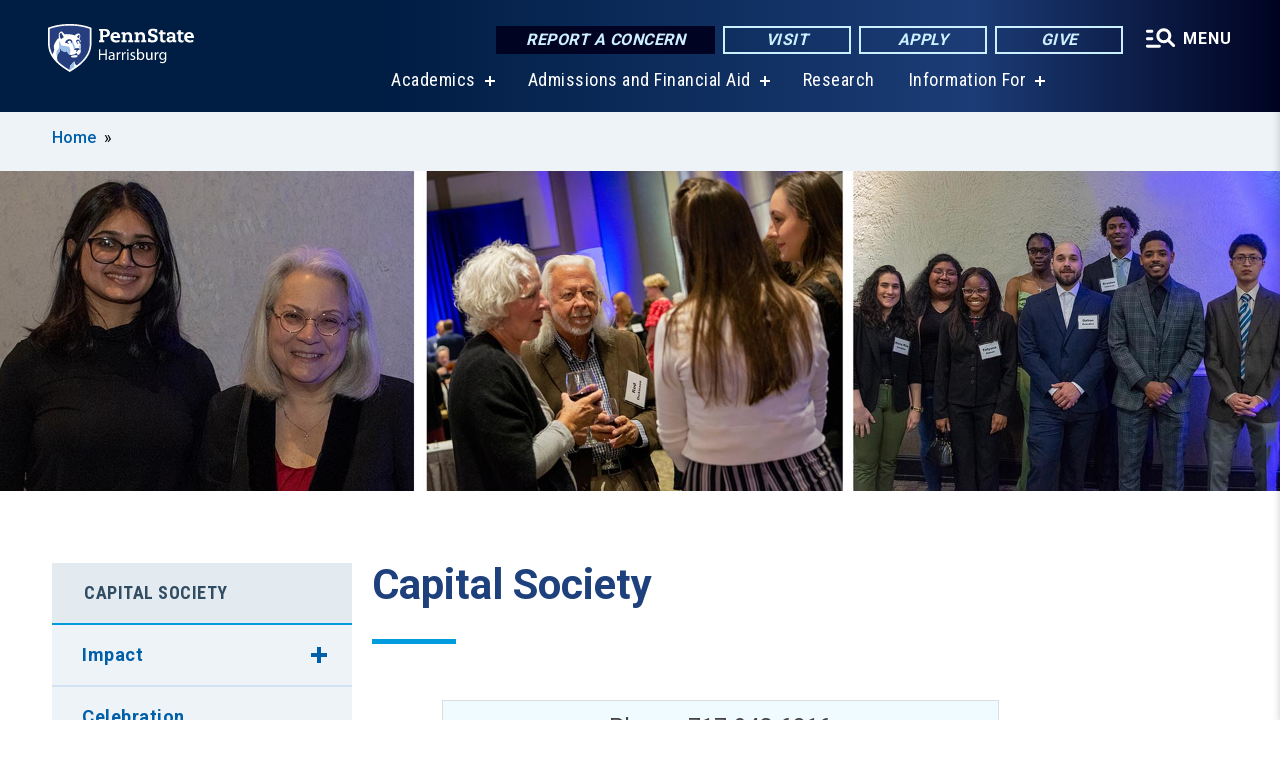

--- FILE ---
content_type: text/html; charset=UTF-8
request_url: https://harrisburg.psu.edu/the-capital-society
body_size: 10572
content:
<!DOCTYPE html>
<html  lang="en" dir="ltr" prefix="content: http://purl.org/rss/1.0/modules/content/  dc: http://purl.org/dc/terms/  foaf: http://xmlns.com/foaf/0.1/  og: http://ogp.me/ns#  rdfs: http://www.w3.org/2000/01/rdf-schema#  schema: http://schema.org/  sioc: http://rdfs.org/sioc/ns#  sioct: http://rdfs.org/sioc/types#  skos: http://www.w3.org/2004/02/skos/core#  xsd: http://www.w3.org/2001/XMLSchema# ">
  <head>
    <meta charset="utf-8" />
<meta name="description" content="Capital Society" />
<link rel="shortlink" href="https://harrisburg.psu.edu/node/3912" />
<link rel="canonical" href="https://harrisburg.psu.edu/the-capital-society" />
<meta property="og:site_name" content="Penn State Harrisburg" />
<meta property="og:type" content="article" />
<meta property="og:url" content="https://harrisburg.psu.edu/the-capital-society" />
<meta property="og:title" content="Capital Society" />
<meta property="og:description" content="Capital Society" />
<meta name="Generator" content="Drupal 10 (https://www.drupal.org)" />
<meta name="MobileOptimized" content="width" />
<meta name="HandheldFriendly" content="true" />
<meta name="viewport" content="width=device-width, initial-scale=1.0" />
<link rel="icon" href="/profiles/psucampus/themes/psu_sub/favicon.ico" type="image/vnd.microsoft.icon" />

    <title>Capital Society | Penn State Harrisburg</title>
    <link rel="stylesheet" media="all" href="/sites/harrisburg/files/css/css_78Kkpb78HjBmAqZhAhAqC6PWkoPQGoHpSNqB9T_IcOM.css?delta=0&amp;language=en&amp;theme=psu_sub&amp;include=[base64]" />
<link rel="stylesheet" media="all" href="/sites/harrisburg/files/css/css_mXeg0PbWZDj-dOx_wGBfIOxG8PT2IPLxaKMrcHvnjQ0.css?delta=1&amp;language=en&amp;theme=psu_sub&amp;include=[base64]" />
<link rel="stylesheet" media="all" href="https://use.fontawesome.com/releases/v5.8.1/css/all.css" />

    
    <!-- Begin Google fonts -->
    <link href="//fonts.googleapis.com/css2?family=Roboto+Condensed:ital,wght@0,400;0,700;1,400;1,700&amp;family=Roboto+Slab:wght@100;300;400;500;700&amp;family=Roboto:wght@400;500;700;900&amp;family=Open+Sans:ital,wght@0,300;0,400;0,600;0,700;0,800;1,300;1,400;1,600;1,700;1,800" rel="stylesheet" />
    <!-- End Google fonts -->
    <!-- Google Tag Manager -->
    <script>(function(w,d,s,l,i){w[l]=w[l]||[];w[l].push({'gtm.start':
    new Date().getTime(),event:'gtm.js'});var f=d.getElementsByTagName(s)[0],
    j=d.createElement(s),dl=l!='dataLayer'?'&l='+l:'';j.async=true;j.src=
    '//www.googletagmanager.com/gtm.js?id='+i+dl;f.parentNode.insertBefore(j,f);
    })(window,document,'script','dataLayer','GTM-WPSCNT');</script>
    <!-- End Google Tag Manager -->
  </head>
  <body class="path-node page-node-type-basic-page has-glyphicons">
    <!-- Google Tag Manager (noscript) -->
    <noscript><iframe src="//www.googletagmanager.com/ns.html?id=GTM-WPSCNT"
    height="0" width="0" style="display:none;visibility:hidden"></iframe></noscript>
    <!-- End Google Tag Manager (noscript) -->
    <nav id="skip-link" aria-label="skip-link">
      <a href="#main-content" class="visually-hidden focusable skip-link">
        Skip to main content
      </a>
    </nav>
    
      <div class="dialog-off-canvas-main-canvas" data-off-canvas-main-canvas>
    
      <header>
    <div class="overlay"></div>
    <div class="header-wrap">
      <div id="alerts-wrap">
      </div>
      <nav id="navigation">
        <div class="container-psu-main">
          <div class="brand" id="brand">
            <a href="/" class="header-logo">
              <img src="/sites/harrisburg/files/logos/PSU_HBO_RGB_2C.svg" alt="Penn State Harrisburg" title="" id="header-logo">
            </a>
            <div class="header-buttons">
              <div class="btn-wrap">
                <a href="https://universityethics.psu.edu/reporting-at-penn-state" class="button hotline-button">Report a Concern</a>
                                    
        <a href="/visit-us" class="button gradient-button cta-button">Visit</a>
        <a href="/office-of-admissions" class="button gradient-button cta-button">Apply</a>
        <a href="/development-office" class="button gradient-button cta-button">Give</a>
  


                                <div class="more-menu-buttons">
                  <button class="hamburger hamburger--arrow-r open-dialog" type="button">
                    <span class="hamburger-box">
                      <svg role="img" aria-label="Expand menu" viewBox="0 0 24 24" xmlns="http://www.w3.org/2000/svg" xmlns:xlink="http://www.w3.org/1999/xlink"><title id="Icon-navSearch-:R4qlnaja:">navSearch icon</title><path fill="#fff" d="M3.02171 18.2822C2.73223 18.2822 2.48957 18.1843 2.29374 17.9885C2.09791 17.7927 2 17.55 2 17.2605C2 16.9711 2.09791 16.7284 2.29374 16.5326C2.48957 16.3367 2.73223 16.2388 3.02171 16.2388H11.1954C11.4849 16.2388 11.7275 16.3367 11.9234 16.5326C12.1192 16.7284 12.2171 16.9711 12.2171 17.2605C12.2171 17.55 12.1192 17.7927 11.9234 17.9885C11.7275 18.1843 11.4849 18.2822 11.1954 18.2822H3.02171ZM3.02171 13.1737C2.73223 13.1737 2.48957 13.0758 2.29374 12.8799C2.09791 12.6841 2 12.4415 2 12.152C2 11.8625 2.09791 11.6198 2.29374 11.424C2.48957 11.2282 2.73223 11.1303 3.02171 11.1303H6.08685C6.37633 11.1303 6.61899 11.2282 6.81482 11.424C7.01064 11.6198 7.10856 11.8625 7.10856 12.152C7.10856 12.4415 7.01064 12.6841 6.81482 12.8799C6.61899 13.0758 6.37633 13.1737 6.08685 13.1737H3.02171ZM3.02171 8.06513C2.73223 8.06513 2.48957 7.96722 2.29374 7.77139C2.09791 7.57556 2 7.33291 2 7.04342C2 6.75394 2.09791 6.51128 2.29374 6.31545C2.48957 6.11963 2.73223 6.02171 3.02171 6.02171H6.08685C6.37633 6.02171 6.61899 6.11963 6.81482 6.31545C7.01064 6.51128 7.10856 6.75394 7.10856 7.04342C7.10856 7.33291 7.01064 7.57556 6.81482 7.77139C6.61899 7.96722 6.37633 8.06513 6.08685 8.06513H3.02171ZM14.2605 15.2171C12.8472 15.2171 11.6424 14.719 10.6462 13.7229C9.65006 12.7267 9.15198 11.5219 9.15198 10.1086C9.15198 8.69519 9.65006 7.49042 10.6462 6.49425C11.6424 5.49808 12.8472 5 14.2605 5C15.6739 5 16.8787 5.49808 17.8748 6.49425C18.871 7.49042 19.3691 8.69519 19.3691 10.1086C19.3691 10.6024 19.2967 11.092 19.152 11.5773C19.0072 12.0626 18.7901 12.5096 18.5006 12.9183L21.719 16.1367C21.9063 16.324 22 16.5624 22 16.8519C22 17.1413 21.9063 17.3797 21.719 17.567C21.5317 17.7544 21.2933 17.848 21.0038 17.848C20.7143 17.848 20.4759 17.7544 20.2886 17.567L17.0702 14.3487C16.6616 14.6381 16.2146 14.8553 15.7292 15C15.2439 15.1447 14.7544 15.2171 14.2605 15.2171ZM14.2605 13.1737C15.112 13.1737 15.8357 12.8757 16.4317 12.2797C17.0277 11.6837 17.3257 10.96 17.3257 10.1086C17.3257 9.25713 17.0277 8.53342 16.4317 7.93742C15.8357 7.34142 15.112 7.04342 14.2605 7.04342C13.4091 7.04342 12.6854 7.34142 12.0894 7.93742C11.4934 8.53342 11.1954 9.25713 11.1954 10.1086C11.1954 10.96 11.4934 11.6837 12.0894 12.2797C12.6854 12.8757 13.4091 13.1737 14.2605 13.1737Z"></path></svg>
                    </span>
                    <span class="more-text">MENU</span>
                  </button>
                </div>
              </div>
            </div>
                              <ul class="main-nav">
          <li class="has-submenu title-xx-small">
            <a href="/academics" data-drupal-link-system-path="node/7398">Academics</a>
              <div class="dropdown-content">
          <div class="submenu-links">
            <ul>
                                      <li class="menu_link title-xx-small">
                                <a href="/academics/undergraduate-programs" data-drupal-link-system-path="node/7419">Undergraduate Degrees</a>
              </li>
                                      <li class="menu_link title-xx-small">
                                <a href="/academics/graduate-programs" data-drupal-link-system-path="node/7614">Graduate Programs</a>
              </li>
                        </ul>
          </div>
        </div>
          </li>
          <li class="has-submenu title-xx-small">
            <a href="/admissions-financial-aid" data-drupal-link-system-path="node/33251">Admissions and Financial Aid</a>
              <div class="dropdown-content">
          <div class="submenu-links">
            <ul>
                                      <li class="menu_link title-xx-small">
                                <a href="/office-of-admissions" data-drupal-link-system-path="node/3852">Office of Admissions</a>
              </li>
                                      <li class="menu_link title-xx-small">
                                <a href="/financial-aid/tuition-and-financial-aid" data-drupal-link-system-path="node/19151">Tuition and Financial Aid</a>
              </li>
                        </ul>
          </div>
        </div>
          </li>
          <li class="nobtn title-xx-small">
            <a href="/research" data-drupal-link-system-path="node/3923">Research</a>
          </li>
          <li class="has-submenu title-xx-small">
            <a href="">Information For</a>
              <div class="dropdown-content">
          <div class="submenu-links">
            <ul>
                                      <li class="menu_link title-xx-small">
                                <a href="/future-students" data-drupal-link-system-path="node/13281">Future Students</a>
              </li>
                                      <li class="menu_link title-xx-small">
                                <a href="/parents-and-families" data-drupal-link-system-path="node/7603">Parents &amp; Families</a>
              </li>
                                      <li class="menu_link title-xx-small">
                                <a href="/development-and-alumni-relations" data-drupal-link-system-path="node/28366">Alumni &amp; Supporters</a>
              </li>
                                      <li class="menu_link title-xx-small">
                                <a href="/current-students" data-drupal-link-system-path="node/7452">Current Students</a>
              </li>
                                      <li class="menu_link title-xx-small">
                                <a href="/faculty-and-staff" data-drupal-link-system-path="node/7422">Faculty &amp; Staff</a>
              </li>
                                      <li class="menu_link title-xx-small">
                                <a href="/continuing-education" data-drupal-link-system-path="node/8307">Workforce Professionals</a>
              </li>
                        </ul>
          </div>
        </div>
          </li>
    </ul>


                      </div>
        </div>
      </nav>
    </div>
        <div class="dialog full-menu-wrap" role="dialog" aria-labelledby="dialog-title" aria-describedby="dialog-description" inert>
      <div id="dialog-title" class="sr-only">Full site navigation menu</div>
      <p id="dialog-description" class="sr-only">This dialog contains the full navigation menu for this site.</p>
      <nav class="full-menu">
        <a href="/" class="full-menu-mark"><img src="/sites/harrisburg/files/logos/PSU_HBO_RGB_2C_M.svg" alt="Penn State Harrisburg" title="" /></a>
        <button class="full-menu-close close-dialog icon-cancel" aria-label="Close Navigation"><span>Close</span></button>
                  <div class="search-block-form google-cse block block-search block-search-form-block" data-drupal-selector="search-block-form" novalidate="novalidate" id="block-search-form" role="search">
  
    
        
  <form block="block-search-form" action="/search/cse" method="get" id="search-block-form" accept-charset="UTF-8" class="search-form">
    <div class="form-item js-form-item form-type-search js-form-type-search form-item-keys js-form-item-keys form-no-label form-group">
      <label for="edit-keys" class="control-label sr-only">Search</label>
  
  
  <div class="input-group"><input title="Enter the terms you wish to search for." data-drupal-selector="edit-keys" class="form-search form-control" placeholder="Search" type="search" id="edit-keys" name="keys" value="" size="10" maxlength="128" /><span class="input-group-btn"><button type="submit" value="Search" class="button js-form-submit form-submit btn-primary btn icon-only"><span class="sr-only">Search</span><span class="icon glyphicon glyphicon-search" aria-hidden="true"></span></button></span></div>

  
  
      <div id="edit-keys--description" class="description help-block">
      Enter the terms you wish to search for.
    </div>
  </div>
<div class="form-actions form-group js-form-wrapper form-wrapper" data-drupal-selector="edit-actions" id="edit-actions"></div>

    <div class="search-type clearfix">
      <fieldset>
        <legend class="element-invisible">Search type:</legend>
        <div id="search-type" class="form-radios">
          <div class="form-item form-type-radio form-item-search-type">
            <input type="radio" id="-search-type-campussite" name="search_type" value="/search/cse"
              checked class="form-radio search-type-campussite">
            <label class="option" for="-search-type-campussite">Penn State Harrisburg</label>
          </div>
          <div class="form-item form-type-radio form-item-search-type">
            <input type="radio" id="-search-type-campus-people" name="search_type" value="/campus-directory/results"
               class="form-radio search-type-campus-people">
            <label class="option" for="-search-type-campus-people">Campus Directory </label>
          </div>
          <div class="form-item"></div>
          <div class="form-item form-type-radio form-item-search-type">
            <input type="radio" id="-search-type-wwwpsuedu" name="search_type" value="/search/all"
               class="form-radio search-type-wwwpsuedu">
            <label class="option" for="-search-type-wwwpsuedu">Penn State (all websites)</label>
          </div>
          <div class="form-item form-type-radio form-item-search-type">
            <input type="radio" id="-search-type-people" name="search_type" value="https://directory.psu.edu/?userId="
               class="form-radio search-type-people">
            <label class="option" for="-search-type-people">Penn State Directory </label>
          </div>
        </div>
      </fieldset>
    </div>
  </form>

  </div>

                <div class="cta-container">
          <div class="wrap-cta">
            <a href="https://universityethics.psu.edu/reporting-at-penn-state" class="button hotline-button">Report a Concern</a>
                          
        <a href="/visit-us" class="button gradient-button cta-button">Visit</a>
        <a href="/office-of-admissions" class="button gradient-button cta-button">Apply</a>
        <a href="/development-office" class="button gradient-button cta-button">Give</a>
  


                      </div>
        </div>
                      <ul class="main-nav">
          <li class="has-submenu title-small">
            <a href="/this-is-penn-state-harrisburg" data-drupal-link-system-path="node/1065">This is Penn State</a>
              <div class="dropdown-content">
          <div class="submenu-links">
            <ul>
                                      <li class="menu_link title-xx-small">
                                <a href="/about-us/vision-mission-and-values" data-drupal-link-system-path="node/509">Vision, Mission and Values</a>
              </li>
                                      <li class="menu_link title-xx-small">
                                <a href="/iec" data-drupal-link-system-path="node/49806">Diversity and Inclusion</a>
              </li>
                                      <li class="menu_link title-xx-small">
                                <a href="/faculty-staff/administration" data-drupal-link-system-path="node/1525">Academic and Administrative Leadership</a>
              </li>
                                      <li class="menu_link title-xx-small">
                                <a href="/chancellors-office" data-drupal-link-system-path="node/3881">Chancellor&#039;s Office</a>
              </li>
                                      <li class="menu_link title-xx-small">
                                <a href="/board-of-advisers" data-drupal-link-system-path="node/1659">Board of Advisers</a>
              </li>
                        </ul>
          </div>
        </div>
          </li>
          <li class="has-submenu title-small">
            <a href="/academics" data-drupal-link-system-path="node/7398">Academics</a>
              <div class="dropdown-content">
          <div class="submenu-links">
            <ul>
                                      <li class="menu_link title-xx-small">
                                <a href="/academic-calendar" data-drupal-link-system-path="node/542">Academic Calendar</a>
              </li>
                                      <li class="menu_link title-xx-small">
                                <a href="/academics/undergraduate-programs" data-drupal-link-system-path="node/7419">Undergraduate Degrees</a>
              </li>
                                      <li class="menu_link title-xx-small">
                                <a href="/academics/graduate-programs" data-drupal-link-system-path="node/7614">Graduate Degrees</a>
              </li>
                                      <li class="menu_link title-xx-small">
                                <a href="/academics/integrated-undergraduategraduate-degrees" data-drupal-link-system-path="node/8532">Accelerated Degree Programs</a>
              </li>
                                      <li class="menu_link title-xx-small">
                                <a href="/fast-track" data-drupal-link-system-path="node/49056">Fast-Track Degree Programs</a>
              </li>
                                      <li class="menu_link title-xx-small">
                                <a href="/academics/minors-undergraduate-certificates" data-drupal-link-system-path="node/8531">Minors and Undergraduate Certificates</a>
              </li>
                                      <li class="menu_link title-xx-small">
                                <a href="/academics/graduate-certificates" data-drupal-link-system-path="node/8533">Graduate or Postbaccalaureate Certificates</a>
              </li>
                                      <li class="menu_link title-xx-small">
                                <a href="/academics/education-certifications-and-endorsements" data-drupal-link-system-path="node/8538">Education Certifications and Endorsements</a>
              </li>
                        </ul>
          </div>
        </div>
          </li>
          <li class="nobtn title-small">
            <a href="/admissions" data-drupal-link-system-path="node/7397">Admissions</a>
          </li>
          <li class="nobtn title-small">
            <a href="/financial-aid/tuition-and-financial-aid" data-drupal-link-system-path="node/19151">Tuition &amp; Financial Aid</a>
          </li>
          <li class="nobtn title-small">
            <a href="/research" data-drupal-link-system-path="node/3923">Research</a>
          </li>
          <li class="nobtn title-small">
            <a href="https://psuharrisburgsports.com/">Athletics</a>
          </li>
          <li class="nobtn title-small">
            <a href="/student-life" data-drupal-link-system-path="node/7576">Student Life</a>
          </li>
    </ul>


                <div class="links-menus">
          <div class="audience-menu">
                                      <h4 class="title-xx-small">Find Information For:</h4>
                
              <ul block="block-psu-sub-information-menu" class="menu">
              <li class="title-small">
        <a href="/future-students" data-drupal-link-system-path="node/13281">Future Students</a>
              </li>
          <li class="title-small">
        <a href="/parents-and-families" data-drupal-link-system-path="node/7603">Parents &amp; Families</a>
              </li>
          <li class="title-small">
        <a href="/development-and-alumni-relations" data-drupal-link-system-path="node/28366">Alumni &amp; Supporters</a>
              </li>
          <li class="title-small">
        <a href="/current-students" data-drupal-link-system-path="node/7452">Current Students</a>
              </li>
          <li class="title-small">
        <a href="/faculty-and-staff" data-drupal-link-system-path="node/7422">Faculty &amp; Staff</a>
              </li>
          <li class="title-small">
        <a href="/continuing-education" data-drupal-link-system-path="node/8307">Workforce Professionals</a>
              </li>
        </ul>
  



                      </div>
          <div class="helpful-links-menu">
                                      <h4 class="title-xx-small">Helpful Links</h4>
                
              <ul block="block-psu-sub-helpful-links-menu" class="menu">
              <li class="title-x-small">
        <a href="/contact-us" data-drupal-link-system-path="node/7418">Contact Us</a>
              </li>
          <li class="title-x-small">
        <a href="/development-office" data-drupal-link-system-path="node/3905">Give Today</a>
              </li>
          <li class="title-x-small">
        <a href="/campus-directory" data-drupal-link-system-path="campus-directory">Directory</a>
              </li>
          <li class="title-x-small">
        <a href="/map" data-drupal-link-system-path="map">Campus Map</a>
              </li>
          <li class="title-x-small">
        <a href="/calendar" data-drupal-link-system-path="node/13316">Events Calendar</a>
              </li>
        </ul>
  



                      </div>
        </div>
        <div class="social-menu">
                                <h4 class="title-x-small">Connect With Us</h4>
            <section id="block-header-social-media-block" class="block block-psucampus-core block-social-media-block clearfix">
  
    

      <div class="content social-icon-wrapper"><ul class="social-share-list"><li class="social-share-list__item"><a href="https://www.facebook.com/pennstateharrisburg" class="prototype-icon prototype-icon-social-facebook" title="facebook"><span class="social-icon-text">facebook</span></a></li><li class="social-share-list__item"><a href="https://www.linkedin.com/school/penn-state-harrisburg" class="prototype-icon prototype-icon-social-linkedin" title="linkedin"><span class="social-icon-text">linkedin</span></a></li><li class="social-share-list__item"><a href="https://www.flickr.com/penn-state-harrisburg" class="prototype-icon prototype-icon-social-flickr" title="flickr"><span class="social-icon-text">flickr</span></a></li><li class="social-share-list__item"><a href="https://www.youtube.com/PennStateHarrisburg" class="prototype-icon prototype-icon-social-youtube" title="youtube"><span class="social-icon-text">youtube</span></a></li><li class="social-share-list__item"><a href="https://instagram.com/pennstateharrisburg" class="prototype-icon prototype-icon-social-instagram" title="instagram"><span class="social-icon-text">instagram</span></a></li></ul></div>
  </section>


                  </div>
      </nav>
    </div>
      </header>
  
  <section id="preface-outer-wrapper" class="outer-wrapper clearfix" role="main" aria-label="features">
    <div id="preface-layout" class="preface-layout inner-wrapper clearfix">
      <div id="preface-first" class="region--preface-first">
          <div class="region region-preface-first">
    <section id="block-psu-sub-breadcrumbs" class="block block-system block-system-breadcrumb-block">
        <ol class="breadcrumb">
          <li >
                  <a href="/">Home</a>
              </li>
      </ol>

  </section>

<section id="block-landing-page-header" class="block block-psucampus-landing-page block-psucampus-landing-page-header primary-image">
      <div class="content">
              <div class="field-primary-image">
          <div class="field-type-image">
            <div class="field field--name-field-primary-image field--type-image field--label-hidden field--item">  <img loading="lazy" src="/sites/harrisburg/files/capsocietybannerfinal.jpg" width="1920" height="480" alt="Capital Society" typeof="foaf:Image" class="img-responsive" />

</div>
      </div>

        </div>
          </div>
  </section>


  </div>

      </div>
    </div>
  </section>
  



    
  <div role="main" class="main-container container js-quickedit-main-content">
    <div id="main-layout" class="main-layout inner-wrapper clearfix">
      <div class="row main-layout-row">
                                              <div class="col-sm-12 sidebar-first-only" id="heading">
                <div class="region region-header">
    <div data-drupal-messages-fallback class="hidden"></div>
  <div id="page-title-wrapper" role="main" aria-label="title">
  
      <h1 class="page-header">
<span>Capital Society</span>
</h1>
    
</div>


  </div>

            </div>
                  
                        
        <section class="col-sm-9 sidebar-first-only">

                                              
                      
                                <a id="main-content"></a>
              <div class="region region-content">
      <article about="/the-capital-society" class="node basic-page node-basic-page full clearfix">

  
  
  <div class="content">
    
            <div class="field field--name-body field--type-text-with-summary field--label-hidden field--item"><style type="text/css">.contact{width:80%; border:1px solid #ddd; background-color:#effbff; padding:10px; margin:0 auto; margin-bottom:35px;}
</style>
<div class="contact text-align-center">Phone: 717-948-6316<br>
Email:&nbsp;<a href="/cdn-cgi/l/email-protection#93fbf1f4f7f6e5f6fffce3fef6fde7d3e3e0e6bdf6f7e6"><span class="__cf_email__" data-cfemail="31595356555447545d5e415c545f45714142441f545544">[email&#160;protected]</span></a><br>
W110 Olmsted Building</div>

<p>Philanthropy continues to be a driving force behind Penn State Harrisburg’s growth and success. Private support has enabled the college to expand access to a world-class education through scholarships, develop innovative academic programming, build state-of-the art learning and research facilities, enhance honors education, immerse students in international study tours, and create a vibrant campus environment that reinforces and complements the classroom experience.</p>


<div data-embed-button="node" data-entity-embed-display="view_mode:node.embed_no_caption" data-entity-type="node" data-entity-uuid="5177c86f-97fa-4ddc-be60-6d9da62e26cb" data-langcode="en" data-entity-embed-display-settings="[]" class="embedded-entity video"><div about="/video/39481/2023/05/10/foundations-video-cap-society-2023" class="node node-video embed-no-caption clearfix">
  <div class="content entity-embed">
    
            <div class="field field--name-field-video field--type-video-embed-field field--label-hidden field--item"><div data-video-embed-field-lazy="&lt;div class=&quot;video-embed-field-provider-youtube video-embed-field-responsive-video form-group&quot;&gt;&lt;iframe width=&quot;854&quot; height=&quot;480&quot; frameborder=&quot;0&quot; allowfullscreen=&quot;allowfullscreen&quot; referrerpolicy=&quot;strict-origin-when-cross-origin&quot; src=&quot;https://www.youtube.com/embed/VkfN9we6wdk?autoplay=1&amp;amp;start=0&amp;amp;rel=0&amp;amp;mute=1&amp;amp;enablejsapi=1&amp;amp;modestbranding=0&quot;&gt;&lt;/iframe&gt;
&lt;/div&gt;
" class="video-embed-field-lazy form-group"><img src="/sites/harrisburg/files/styles/feature_article_primary/public/video_thumbnails/VkfN9we6wdk.jpg?itok=QisSbiJ4" width="800" height="450" alt loading="lazy" typeof="foaf:Image" class="img-responsive">

<button class="video-embed-field-lazy-play"></button>
</div>
</div>
      
  </div>
</div>
</div>


<p><strong>The Capital Society recognizes and honors individuals and organizations for their outstanding levels of philanthropic support.</strong> Through their generosity and shared commitment to Penn State Harrisburg, they have established themselves as the college’s most dedicated supporters.</p>

<div class="admin-office-content">
<div class="admin-office-content-right">&nbsp;</div>
</div>
</div>
      
  </div>

</article>


  </div>

                  </section>

                                      <aside class="col-sm-3 sidebar-first-only sidebar-first" role="complementary">

              <button class="in-this-section" aria-expanded="false" aria-label="An accordion view for the subnavigation of this section." aria-controls="block-basic-page-navigation">
                In This Section <span class="fas fa-angle-down"></span>
              </button>

                <div class="region region-sidebar-first">
    



<section id="block-basic-page-navigation" class="block block-psucampus-basic-page block-psucampus-basic-page-navigation clearfix">
  <div class="basic-page-navigation-wrapper">
                  <h3><a href="/the-capital-society" class="active-trail active open" hreflang="en">Capital Society</a></h3>
                    <ul class="basic-page-navigation-item subpages-menu">
                                                <li class="has-submenu">
                                <a href="/capital-society/impact" hreflang="en">Impact</a>
                <ul class="basic-page-navigation-item">
                                      <li><a href="/capital-society/impact/byerly" class="basic-page-navigation-link" hreflang="en">Intercollegiate athletics program grows with dedication of new baseball field</a></li>
                                      <li><a href="/capital-society/impact/schwab" class="basic-page-navigation-link" hreflang="en">A Survivor&#039;s Story: Silent No Longer</a></li>
                                      <li><a href="/capital-society/impact/ziegler" class="basic-page-navigation-link" hreflang="en">More than Meets the Eye: Richard Ziegler is a Study in Contrasts</a></li>
                                      <li><a href="/capital-society/impact/zoffinger" class="basic-page-navigation-link" hreflang="en">Meet George Zoffinger: President. CEO. Grandpa.</a></li>
                                  </ul>
                </li>
                                                              <li>
                <a href="/capital-society/celebration" class="basic-page-navigation-link" hreflang="en">Celebration</a>
              </li>
                                                            <li>
                <a href="/capital-society/membership" class="basic-page-navigation-link" hreflang="en">Membership</a>
              </li>
                              </ul>
            </div>
</section>



  </div>

            </aside>
                  
                      </div>
    </div>
  </div>

  <section id="postscript-outer-wrapper" class="outer-wrapper clearfix" role="complementary" aria-label="postscript features">
    <div id="postscript-layout" class="postscript-layout inner-wrapper clearfix">
      <div id="postscript-first" class="region--postscript-first">
          <div class="region region-postscript-first">
    <section class="odd block block-psucampus-component block-psucampus-component-block" id="block-psucampus-component-block">
        <article about="/node/9020" class="node component node-component automated-content-list teaser-condensed clearfix type--image-gallery type---news-article">
      <div class="field--name-field-header">
      <h2 id="Development-and-Alumni-Relations-News">Development and Alumni Relations News</h2>
    </div>
    <div class="content">
    
            <div class="field field--name-field-component-type field--type-entity-reference-revisions field--label-hidden field--item">  <div class="paragraph paragraph--type--automated-content-list paragraph--view-mode--teaser-condensed">
          <div class="view view-automated-list view-id-automated_list view-display-id-condensed js-view-dom-id-c504879aca2e6dfb9dbe5df4c563cb23d90b53674e756149e1720db33cac39b9">
  
    
            <div class="view-content count-3">
          <div class="views-row row-node-type--news_article"><article about="/story/55416/2025/12/03/alumnus-honors-his-mother-and-grandmother-through-endowed-ist-scholarship" class="node news-article node-news-article teaser-condensed node-teaser">

  <div class="content">
    <a href="/story/55416/2025/12/03/alumnus-honors-his-mother-and-grandmother-through-endowed-ist-scholarship">
      <div class="field-type-image">
                <img src="/sites/harrisburg/files/styles/teaser_thumbnail/public/sean-stanton_ist_3.jpg?itok=s7XP8wlj" width="780" height="439" alt="person with short dark hair, white unbuttoned dress shirt, gray suit jacket" loading="lazy" typeof="foaf:Image" class="img-responsive" />



            </div>
              
                  <h2 class="node-title">
            
<span>Alumnus honors his mother and grandmother through endowed IST scholarship</span>

          </h2>
                
          </a>
  </div>


</article>
</div>
    <div class="views-row row-node-type--news_article"><article about="/story/54541/2025/09/16/harrisburg-alumnus-pledges-439-million-estate-gift-business-scholarship" class="node news-article node-news-article teaser-condensed node-teaser">

  <div class="content">
    <a href="/story/54541/2025/09/16/harrisburg-alumnus-pledges-439-million-estate-gift-business-scholarship">
      <div class="field-type-image">
                <img src="/sites/harrisburg/files/styles/teaser_thumbnail/public/2024-05/-newssizegeneric-1_1.jpg?itok=n2C7on8A" width="780" height="439" alt="Lion Shrine and Shield outline with blue overlay" loading="lazy" typeof="foaf:Image" class="img-responsive" />



            </div>
              
                  <h2 class="node-title">
            
<span>Harrisburg alumnus pledges $4.39 million estate gift for business scholarship</span>

          </h2>
                
          </a>
  </div>


</article>
</div>
    <div class="views-row row-node-type--news_article"><article about="/story/52266/2025/04/29/program-encourages-healthy-habits-among-harrisburg-faculty-staff" class="node news-article node-news-article teaser-condensed node-teaser">

  <div class="content">
    <a href="/story/52266/2025/04/29/program-encourages-healthy-habits-among-harrisburg-faculty-staff">
      <div class="field-type-image">
                <img src="/sites/harrisburg/files/styles/teaser_thumbnail/public/54268493378_c69678507f_o_3.jpg?itok=IIAkVfZF" width="780" height="439" alt="A man speaks at a podium from behind microphones" loading="lazy" typeof="foaf:Image" class="img-responsive" />



            </div>
              
                  <h2 class="node-title">
            
<span>Program encourages healthy habits among Harrisburg faculty, staff </span>

          </h2>
                
          </a>
  </div>


</article>
</div>


    </div>
  
          </div>
<div class="field--name-field-text"><a href="/list/9020">More News</a></div>
      </div>
</div>
      
  </div>
</article>

  </section>
<section id="block-basic-page-see-also" class="block block-psucampus-basic-page block-psucampus-basic-page-also clearfix">
  
      <h2 class="block-title">See Also</h2>
    

      <div class="field field--name-field-see-also field--type-link field--label-above field--items">
  <ul class="see-also-list">
          <li class="field--item"><a href="/development-office">Office of Development</a></li>
      </ul>
</div>

  </section>


  </div>

      </div>
    </div>
  </section>

<footer id="footer-outer-wrapper" role="contentinfo">
  <div id="footer-layout-main" class="footer-layout inner-wrapper clearfix">
    <div id="footer-main" class="footer region--footer">
      <div class="footer-campus-data">
        <div class="map">
                      <a href="/" id="footer-campus-map" class="footer-campus-map">
              <img src="/sites/harrisburg/files/logos/Harrisburgfootermap.png" alt="Pennsylvania map showing Penn State campuses with Penn State Harrisburg highlighted" title="" />
            </a>
                  </div>
        <div class="site-slogan body-x-small">
          <h3 class="org-name title-small">Penn State Harrisburg</h3>
          A comprehensive college in southcentral Pennsylvania offering more than 70 undergraduate and graduate programs.

        </div>
        <div class="social">
                      <section id="block-social-media-block" class="block block-psucampus-core block-social-media-block clearfix">
  
    

      <div class="content social-icon-wrapper"><ul class="social-share-list"><li class="social-share-list__item"><a href="https://www.facebook.com/pennstateharrisburg" class="prototype-icon prototype-icon-social-facebook" title="facebook"><span class="social-icon-text">facebook</span></a></li><li class="social-share-list__item"><a href="https://www.linkedin.com/school/penn-state-harrisburg" class="prototype-icon prototype-icon-social-linkedin" title="linkedin"><span class="social-icon-text">linkedin</span></a></li><li class="social-share-list__item"><a href="https://www.flickr.com/penn-state-harrisburg" class="prototype-icon prototype-icon-social-flickr" title="flickr"><span class="social-icon-text">flickr</span></a></li><li class="social-share-list__item"><a href="https://www.youtube.com/PennStateHarrisburg" class="prototype-icon prototype-icon-social-youtube" title="youtube"><span class="social-icon-text">youtube</span></a></li><li class="social-share-list__item"><a href="https://instagram.com/pennstateharrisburg" class="prototype-icon prototype-icon-social-instagram" title="instagram"><span class="social-icon-text">instagram</span></a></li></ul></div>
  </section>


                  </div>
        <div class="cta-container">
          <div class="wrap-cta">
                          
        <a href="/visit-us" class="button gradient-button cta-button">Visit</a>
        <a href="/office-of-admissions" class="button gradient-button cta-button">Apply</a>
        <a href="/development-office" class="button gradient-button cta-button">Give</a>
  


                      </div>
        </div>
      </div>
      <div class="footer-menu">
                          <ul class="menu">
          <li class="title-x-small">
                <a href="/this-is-penn-state-harrisburg" data-drupal-link-system-path="node/1065">This is Penn State</a>
                  <ul inert>
                      <li class="title-xx-small">
                            <a href="/about-us/vision-mission-and-values" data-drupal-link-system-path="node/509">Vision, Mission and Values</a>
            </li>
                      <li class="title-xx-small">
                            <a href="/iec" data-drupal-link-system-path="node/49806">Diversity and Inclusion </a>
            </li>
                      <li class="title-xx-small">
                            <a href="/faculty-staff/administration" data-drupal-link-system-path="node/1525">Academic and Administrative Leadership</a>
            </li>
                      <li class="title-xx-small">
                            <a href="/node/7522" data-drupal-link-system-path="node/7522">Chancellor&#039;s Office</a>
            </li>
                      <li class="title-xx-small">
                            <a href="/board-of-advisers" data-drupal-link-system-path="node/1659">Board of Advisors</a>
            </li>
                    </ul>
              </li>
          <li class="title-x-small">
                <a href="/academics" data-drupal-link-system-path="node/7398">Academics</a>
                  <ul inert>
                      <li class="title-xx-small">
                            <a href="/academics/undergraduate-programs" data-drupal-link-system-path="node/7419">Undergraduate Degrees</a>
            </li>
                      <li class="title-xx-small">
                            <a href="/academics/graduate-programs" data-drupal-link-system-path="node/7614">Graduate Degrees</a>
            </li>
                      <li class="title-xx-small">
                            <a href="/academic-calendar" data-drupal-link-system-path="node/542">Academic Calendar</a>
            </li>
                    </ul>
              </li>
          <li class="title-x-small">
                <a href="/admissions" data-drupal-link-system-path="node/7397">Admission</a>
                  <ul inert>
                      <li class="title-xx-small">
                            <a href="/office-of-admissions" data-drupal-link-system-path="node/3852">Office of Admissions</a>
            </li>
                      <li class="title-xx-small">
                            <a href="/housing" data-drupal-link-system-path="node/7453">Housing Options</a>
            </li>
                      <li class="title-xx-small">
                            <a href="/financial-aid/veteran-services" data-drupal-link-system-path="node/2004">Veterans Services</a>
            </li>
                    </ul>
              </li>
          <li class="title-x-small">
                <a href="/financial-aid/tuition-and-financial-aid" data-drupal-link-system-path="node/19151">Tuition &amp; Financial Aid</a>
                  <ul inert>
                      <li class="title-xx-small">
                            <a href="/financial-aid" data-drupal-link-system-path="node/3929">Office of Student Aid</a>
            </li>
                      <li class="title-xx-small">
                            <a href="/bursar" data-drupal-link-system-path="node/3894">Bursar&#039;s Office</a>
            </li>
                    </ul>
              </li>
        </ul>
    <ul class="menu">
          <li class="title-x-small">
                <a href="/research" data-drupal-link-system-path="node/3923">Research</a>
                  <ul inert>
                      <li class="title-xx-small">
                            <a href="/research" data-drupal-link-system-path="node/3923">Office of Research and Outreach</a>
            </li>
                      <li class="title-xx-small">
                            <a href="https://harrisburg.launchbox.psu.edu/">Harrisburg LaunchBox</a>
            </li>
                    </ul>
              </li>
          <li class="title-x-small">
                <a href="/student-life" data-drupal-link-system-path="node/7576">Student Life</a>
                  <ul inert>
                      <li class="title-xx-small">
                            <a href="/student-engagement" data-drupal-link-system-path="node/7368">Office of Student Engagement</a>
            </li>
                      <li class="title-xx-small">
                            <a href="/student-affairs" data-drupal-link-system-path="node/3900">Division of Student Affairs</a>
            </li>
                      <li class="title-xx-small">
                            <a href="/student-affairs/student-initiated-fee" data-drupal-link-system-path="node/9273">Student Initiated Fee</a>
            </li>
                    </ul>
              </li>
          <li class="title-x-small">
                <a href="/community-safety-and-health" data-drupal-link-system-path="node/8442">Community Safety &amp; Health</a>
                  <ul inert>
                      <li class="title-xx-small">
                            <a href="/safety-police-services" data-drupal-link-system-path="node/3857">University Police and Public Safety</a>
            </li>
                      <li class="title-xx-small">
                            <a href="/psualert" data-drupal-link-system-path="node/8544">PSUAlert</a>
            </li>
                      <li class="title-xx-small">
                            <a href="/policy/c-5-inclement-weather" data-drupal-link-system-path="node/790">Weather Policy</a>
            </li>
                    </ul>
              </li>
        </ul>


              </div>
      <div class="subfooter-mark">
        <a href="https://www.psu.edu">
          <img src="/profiles/psucampus/themes/psu_sub/images/psu-mark.svg" alt="Penn State University" title="Penn State University" />
        </a>
      </div>
      <div class="subfooter-contact">
        <address class="vcard" aria-label="contact">
          <div class="addr">
            <span class="street-address">777 West Harrisburg Pike</span>,
            <span class="locality">Middletown</span>,
            <span class="region">PA</span>
            <span class="postal-code">17057</span>
            <span class="tel bold"><a href="tel:717-948-6000">717-948-6000</a></span>
          </div>
        </address>
      </div>
      <div class="subfooter-legal subfooter-links">
                  <nav role="navigation" aria-labelledby="block-psu-sub-footer-legal-menu-menu" id="block-psu-sub-footer-legal-menu">
            
  <h2 class="visually-hidden" id="block-psu-sub-footer-legal-menu-menu">Footer Legal Menu</h2>
  

        
              <ul block="block-psu-sub-footer-legal-menu" class="menu">
              <li>
        <a href="https://www.psu.edu/web-privacy-statement">Privacy</a>
              </li>
          <li>
        <a href="https://policy.psu.edu/policies/ad91">Non-discrimination</a>
              </li>
          <li>
        <a href="/accessibility-statement" data-drupal-link-system-path="node/138">Accessibility</a>
              </li>
          <li>
        <a href="https://www.psu.edu/copyright-information">Copyright</a>
              </li>
          <li>
        <a href="/campus-directory" data-drupal-link-system-path="campus-directory">Directory</a>
              </li>
        </ul>
  


  </nav>

                <ul class="copybyline">
          <li class="copyright">The Pennsylvania State University &copy; 2026</li>
          <li class="we-are"><img src="/profiles/psucampus/themes/psu_sub/images/we-are-penn-state.svg" alt="We Are Penn State"></li>
        </ul>
      </div>
    </div>
  </div>
</footer>
<div class="dialog-overlay" tabindex="-1"></div>

  </div>

    
    <script data-cfasync="false" src="/cdn-cgi/scripts/5c5dd728/cloudflare-static/email-decode.min.js"></script><script type="application/json" data-drupal-selector="drupal-settings-json">{"path":{"baseUrl":"\/","pathPrefix":"","currentPath":"node\/3912","currentPathIsAdmin":false,"isFront":false,"currentLanguage":"en"},"pluralDelimiter":"\u0003","suppressDeprecationErrors":true,"bootstrap":{"forms_has_error_value_toggle":1,"modal_animation":1,"modal_backdrop":"true","modal_focus_input":1,"modal_keyboard":1,"modal_select_text":1,"modal_show":1,"modal_size":"","popover_enabled":1,"popover_animation":1,"popover_auto_close":1,"popover_container":"body","popover_content":"","popover_delay":"0","popover_html":0,"popover_placement":"right","popover_selector":"","popover_title":"","popover_trigger":"click","tooltip_enabled":1,"tooltip_animation":1,"tooltip_container":"body","tooltip_delay":"0","tooltip_html":0,"tooltip_placement":"auto left","tooltip_selector":"","tooltip_trigger":"manual"},"googlePSE":{"language":"en","displayWatermark":0},"ajaxTrustedUrl":{"\/search\/cse":true},"psucampus_getrave":{"psucampus_getrave_url":"https:\/\/content.getrave.com\/rss\/psu\/channel76"},"user":{"uid":0,"permissionsHash":"582b41bd0522bb990484b5d92801f9fe731641cf9fa7e704d0be7de083dee126"}}</script>
<script src="/sites/harrisburg/files/js/js_BuoTyxFGwYhIg7UOo3fiv3zMwUZz4N7xjZLUZXwhM_M.js?scope=footer&amp;delta=0&amp;language=en&amp;theme=psu_sub&amp;include=eJxljtEOwiAMRX-Iyef42BToJhFsUzqMfr0z00ni273nnjQNzNZMUXz4JhAlyLds7kBeWLiTDsSYi2VxC_NSCGIjv8ctndFIK-rVSVsjVlkbRFbyR53edVgX2o72UfiQU8lh8Bqhxsug7cD1nIiBaqAEc6aSfMHnYyqMyd0pzKwVfr__kRcZXmj2"></script>

  </body>
</html>
